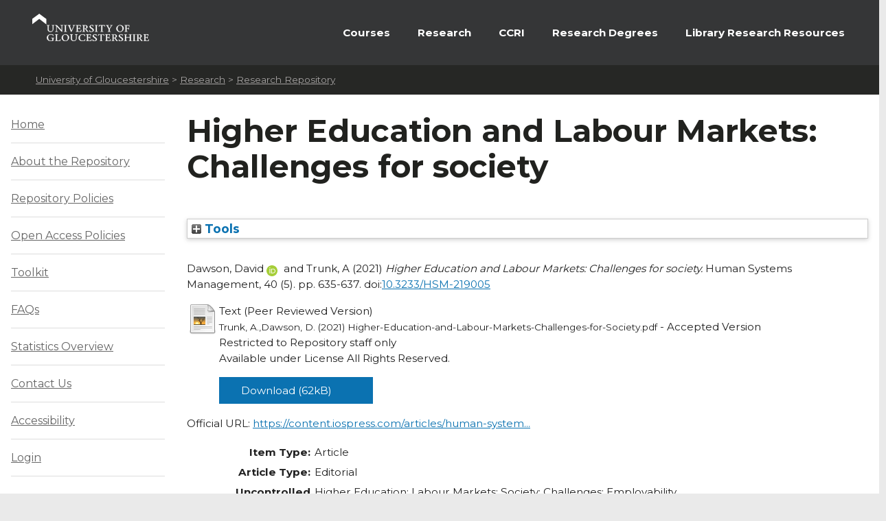

--- FILE ---
content_type: text/html; charset=utf-8
request_url: https://eprints.glos.ac.uk/10382/
body_size: 50873
content:
<!DOCTYPE html>
<html xmlns="http://www.w3.org/1999/xhtml" id="ctl00_Html1" __expr-val-dir="ltr" dir="ltr">



<head id="ctl00_Head1">
<meta http-equiv="X-UA-Compatible" content="IE=edge" />

<meta http-equiv="Content-Type" content="text/html; charset=utf-8" />
<meta http-equiv="Expires" content="0" />
 <title> Higher Education and Labour Markets: Challenges for society  - Research Repository</title>
	<!-- UOG Meta tags placeholder. -->
	
	
<meta name="description" content="The University of Gloucestershire has a vibrant academic community where creative research and cutting-edge scholarship are conducted at a high level. Our learning-led environment enables research to thrive, providing the best support for students." />
	
<meta name="keywords" content="degree, university, gloucestershire, cheltenham, gloucester, postgraduate, research," />

	
	<!-- UOG Geotags. -->
	
<meta name="geo.region" content="GB" />
<meta name="geo.placename" content="Cheltenham" />
<meta name="geo.position" content="51.887286;-2.08751" />
<meta name="ICBM" content="51.887286, -2.08751" />

	<!-- UOG Favicon -->
	<link rel="shortcut icon" href="/images/favicon.ico" type="image/x-icon" />
	
	<!-- MOSS CSS files - Note some CSS files are removed in live view to reduce HTTP requests and page size. -->
	
	<link rel="stylesheet" type="text/css" href="/style/controls.css" />




	
	<!-- UOG CSS files. -->
	<link rel="stylesheet" type="text/css" href="/style/RecruitmentMaster.css" />
	<link rel="stylesheet" type="text/css" href="/style/MediaWebParts_screen.css" />

	<!--
	MOSS JavaScript. This control produces links to several js files, some of which are removed using a control adaptor in live view. 2011-02-07 - Due to core.js being written outside of HEAD tag, ScriptLink name changed from init.js to core.js.
	-->
	<script type="text/javascript" language="javascript" src="/javascript/init.js">// <!-- No script --></script>




	<!-- UOG JavaScript files. -->
	<script type="text/javascript" src="/javascript/RecruitmentMaster.js">// <!-- No script --></script>
	<script type="text/javascript" src="/javascript/swfobject.js">// <!-- No script --></script>
	<!-- UOG jQuery and jQuery plugins. -->
	<script type="text/javascript" src="/javascript/jquery.min.js">// <!-- No script --></script>
	<script type="text/javascript" src="/javascript/jquery.colorbox-min.js">// <!-- No script --></script>
	<link rel="stylesheet" type="text/css" href="/style/colorbox.css" />
	<script type="text/javascript" src="/javascript/jquery.cycle.all.min.js">// <!-- No script --></script>

	<!-- Additional head content placeholder. -->
	
	<link rel="stylesheet" type="text/css" href="/style/WelcomePage_screen.css" media="all" />
	<link rel="stylesheet" type="text/css" href="/style/WelcomePage_print.css" media="print" />

	<meta name="eprints.eprintid" content="10382" />
<meta name="eprints.rev_number" content="36" />
<meta name="eprints.eprint_status" content="archive" />
<meta name="eprints.userid" content="8377" />
<meta name="eprints.dir" content="disk0/00/01/03/82" />
<meta name="eprints.datestamp" content="2021-11-19 16:57:14" />
<meta name="eprints.lastmod" content="2025-10-11 13:00:31" />
<meta name="eprints.status_changed" content="2021-11-19 16:57:14" />
<meta name="eprints.type" content="article" />
<meta name="eprints.metadata_visibility" content="show" />
<meta name="eprints.creators_name" content="Dawson, David" />
<meta name="eprints.creators_name" content="Trunk, A" />
<meta name="eprints.creators_id" content="ddawson@glos.ac.uk" />
<meta name="eprints.creators_orcid" content="0000-0002-4994-6169" />
<meta name="eprints.title" content="Higher Education and Labour Markets: Challenges for society" />
<meta name="eprints.ispublished" content="pub" />
<meta name="eprints.subjects" content="HF5001_Business" />
<meta name="eprints.subjects" content="HF5549_Personnel" />
<meta name="eprints.subjects" content="LB2300" />
<meta name="eprints.divisions" content="sch_bus" />
<meta name="eprints.rpa" content="rpa_rmm" />
<meta name="eprints.keywords" content="Higher Education; Labour Markets; Society; Challenges; Employability" />
<meta name="eprints.date" content="2021-10-20" />
<meta name="eprints.date_type" content="published" />
<meta name="eprints.publisher" content="IOS Press" />
<meta name="eprints.id_number" content="10.3233/HSM-219005" />
<meta name="eprints.official_url" content="https://content.iospress.com/articles/human-systems-management/hsm219005" />
<meta name="eprints.creators_browse_id" content="1113" />
<meta name="eprints.article_type" content="editorial" />
<meta name="eprints.copyright_note" content="Copyright ©2021 IOS Press All rights reserved." />
<meta name="eprints.uoa_2020" content="ref2021_c17" />
<meta name="eprints.full_text_status" content="restricted" />
<meta name="eprints.publication" content="Human Systems Management" />
<meta name="eprints.volume" content="40" />
<meta name="eprints.number" content="5" />
<meta name="eprints.pagerange" content="635-637" />
<meta name="eprints.refereed" content="TRUE" />
<meta name="eprints.issn" content="0167-2533" />
<meta name="eprints.coversheets_dirty" content="FALSE" />
<meta name="eprints.item_issues2_id" content="duplicate_title_10302" />
<meta name="eprints.item_issues2_type" content="duplicate_title" />
<meta name="eprints.item_issues2_description" content="Duplicate Title to 

&lt;a href=&quot;http://eprints.glos.ac.uk/cgi/users/home?screen=EPrint::View&amp;amp;eprintid=10302&quot;&gt;Higher Education and Labour Markets: Challenges for society&lt;/a&gt;


&lt;br xmlns=&quot;http://www.w3.org/1999/xhtml&quot;/&gt;User Workarea, 

&lt;a href=&quot;http://eprints.glos.ac.uk/cgi/users/home?screen=User::View&amp;amp;userid=6903&quot;&gt;&lt;span xmlns=&quot;http://www.w3.org/1999/xhtml&quot; class=&quot;ep_name_citation&quot;&gt;&lt;span class=&quot;person_name&quot;&gt;Ivor Dummy&lt;/span&gt;&lt;/span&gt;&lt;/a&gt;

- 
[ &lt;a href=&quot;#&quot; onclick=&quot;return issues2_retire( 10302 );&quot; class=&quot;ep_issues2_retire&quot;&gt;Manage&lt;/a&gt; ] [ &lt;a href=&quot;#&quot; onclick=&quot;return issues2_compare( this, 10302 );&quot; class=&quot;ep_issues2_compare&quot;&gt;Compare &amp;amp; Merge&lt;/a&gt; ] [ &lt;a href=&quot;#&quot; onclick=&quot;if( issues2_ack( this ) ) { $(this).up(1).setStyle( { 'font-style': 'italic', 'color': '#bbbbbb' } ); }&quot; class=&quot;ep_issues2_ack&quot;&gt;Acknowledge&lt;/a&gt; ]" />
<meta name="eprints.item_issues2_timestamp" content="2021-11-19 04:45:52" />
<meta name="eprints.item_issues2_status" content="discovered" />
<meta name="eprints.dates_date" content="2021-10-20" />
<meta name="eprints.dates_date_type" content="published" />
<meta name="eprints.hoa_compliant" content="308" />
<meta name="eprints.hoa_ref_pan" content="CD" />
<meta name="eprints.hoa_date_pub" content="2021-10-20" />
<meta name="eprints.hoa_date_fcd" content="2021-11-18" />
<meta name="eprints.hoa_version_fcd" content="AM" />
<meta name="eprints.hoa_exclude" content="FALSE" />
<meta name="eprints.hoa_gold" content="FALSE" />
<meta name="eprints.rioxx2_project_input_project" content="None Provided" />
<meta name="eprints.rioxx2_project_input_funder_name" content="University of Gloucestershire" />
<meta name="eprints.rioxx2_project_input_funder_id" content="http://isni.org/isni/0000000121919137" />
<meta name="eprints.citation" content="  Dawson, David ORCID logoORCID: https://orcid.org/0000-0002-4994-6169 &lt;https://orcid.org/0000-0002-4994-6169&gt; and Trunk, A  (2021) Higher Education and Labour Markets: Challenges for society.  Human Systems Management, 40 (5).  pp. 635-637.  doi:10.3233/HSM-219005 &lt;https://doi.org/10.3233/HSM-219005&gt;     " />
<meta name="eprints.document_url" content="https://eprints.glos.ac.uk/10382/1/Trunk%2C%20A.%2CDawson%2C%20D.%20%282021%29%20Higher-Education-and-Labour-Markets-Challenges-for-Society.pdf" />
<link href="http://purl.org/DC/elements/1.0/" rel="schema.DC" />
<meta name="DC.relation" content="https://eprints.glos.ac.uk/10382/" />
<meta name="DC.title" content="Higher Education and Labour Markets: Challenges for society" />
<meta name="DC.creator" content="Dawson, David" />
<meta name="DC.creator" content="Trunk, A" />
<meta name="DC.subject" content="HF5001 Business" />
<meta name="DC.subject" content="HF5549 Personnel management. Employment management" />
<meta name="DC.subject" content="LB2300 Higher Education" />
<meta name="DC.publisher" content="IOS Press" />
<meta name="DC.date" content="2021-10-20" />
<meta name="DC.type" content="Article" />
<meta name="DC.type" content="PeerReviewed" />
<meta name="DC.format" content="text" />
<meta name="DC.language" content="en" />
<meta name="DC.rights" content="all_rights" />
<meta name="DC.identifier" content="https://eprints.glos.ac.uk/10382/1/Trunk%2C%20A.%2CDawson%2C%20D.%20%282021%29%20Higher-Education-and-Labour-Markets-Challenges-for-Society.pdf" />
<meta name="DC.identifier" content="  Dawson, David ORCID logoORCID: https://orcid.org/0000-0002-4994-6169 &lt;https://orcid.org/0000-0002-4994-6169&gt; and Trunk, A  (2021) Higher Education and Labour Markets: Challenges for society.  Human Systems Management, 40 (5).  pp. 635-637.  doi:10.3233/HSM-219005 &lt;https://doi.org/10.3233/HSM-219005&gt;     " />
<meta name="DC.relation" content="https://content.iospress.com/articles/human-systems-management/hsm219005" />
<meta name="DC.relation" content="10.3233/HSM-219005" />
<meta name="DC.identifier" content="10.3233/HSM-219005" />
<!-- Highwire Press meta tags -->
<meta name="citation_title" content="Higher Education and Labour Markets: Challenges for society" />
<meta name="citation_author" content="Dawson, David" />
<meta name="citation_author" content="Trunk, A" />
<meta name="citation_publication_date" content="2021/10/20" />
<meta name="citation_online_date" content="2021/11/19" />
<meta name="citation_journal_title" content="Human Systems Management" />
<meta name="citation_issn" content="0167-2533" />
<meta name="citation_volume" content="40" />
<meta name="citation_issue" content="5" />
<meta name="citation_firstpage" content="635" />
<meta name="citation_lastpage" content="637" />
<meta name="citation_pdf_url" content="https://eprints.glos.ac.uk/10382/1/Trunk%2C%20A.%2CDawson%2C%20D.%20%282021%29%20Higher-Education-and-Labour-Markets-Challenges-for-Society.pdf" />
<meta name="citation_date" content="2021/10/20" />
<meta name="citation_cover_date" content="2021/10/20" />
<meta name="citation_publisher" content="IOS Press" />
<meta name="citation_language" content="en" />
<meta name="citation_keywords" content="Higher Education; Labour Markets; Society; Challenges; Employability; HF5001 Business; HF5549 Personnel management. Employment management; LB2300 Higher Education" />
<!-- PRISM meta tags -->
<link href="https://www.w3.org/submissions/2020/SUBM-prism-20200910/" rel="schema.prism" />
<meta name="prism.dateReceived" content="2021-11-19T16:57:14" />
<meta name="prism.modificationDate" content="2025-10-11T13:00:31" />
<meta name="prism.pageRange" content="635-637" />
<meta name="prism.startingPage" content="635" />
<meta name="prism.endingPage" content="637" />
<meta name="prism.issn" content="0167-2533" />
<meta name="prism.publicationName" content="Human Systems Management" />
<meta name="prism.volume" content="40" />
<meta name="prism.number" content="5" />
<meta name="prism.link" content="https://content.iospress.com/articles/human-systems-management/hsm219005" />
<meta name="prism.keyword" content="Higher Education" />
<meta name="prism.keyword" content="Labour Markets" />
<meta name="prism.keyword" content="Society" />
<meta name="prism.keyword" content="Challenges" />
<meta name="prism.keyword" content="Employability" />
<meta name="prism.keyword" content="HF5001 Business" />
<meta name="prism.keyword" content="HF5549 Personnel management. Employment management" />
<meta name="prism.keyword" content="LB2300 Higher Education" />
<link href="https://eprints.glos.ac.uk/10382/" rel="canonical" />
<link type="text/n3" title="RDF+N3" href="https://eprints.glos.ac.uk/cgi/export/eprint/10382/RDFN3/glos-eprint-10382.n3" rel="alternate" />
<link type="text/plain; charset=utf-8" title="Simple Metadata" href="https://eprints.glos.ac.uk/cgi/export/eprint/10382/Simple/glos-eprint-10382.txt" rel="alternate" />
<link type="text/plain" title="Reference Manager" href="https://eprints.glos.ac.uk/cgi/export/eprint/10382/RIS/glos-eprint-10382.ris" rel="alternate" />
<link type="text/plain; charset=utf-8" title="OpenURL ContextObject in Span" href="https://eprints.glos.ac.uk/cgi/export/eprint/10382/COinS/glos-eprint-10382.txt" rel="alternate" />
<link type="text/plain; charset=utf-8" title="BibTeX" href="https://eprints.glos.ac.uk/cgi/export/eprint/10382/BibTeX/glos-eprint-10382.bib" rel="alternate" />
<link type="text/xml; charset=utf-8" title="MODS" href="https://eprints.glos.ac.uk/cgi/export/eprint/10382/MODS/glos-eprint-10382.xml" rel="alternate" />
<link type="text/csv; charset=utf-8" title="Multiline CSV" href="https://eprints.glos.ac.uk/cgi/export/eprint/10382/CSV/glos-eprint-10382.csv" rel="alternate" />
<link type="text/xml; charset=utf-8" title="METS" href="https://eprints.glos.ac.uk/cgi/export/eprint/10382/METS/glos-eprint-10382.xml" rel="alternate" />
<link type="text/xml; charset=utf-8" title="OpenURL ContextObject" href="https://eprints.glos.ac.uk/cgi/export/eprint/10382/ContextObject/glos-eprint-10382.xml" rel="alternate" />
<link type="text/xml; charset=utf-8" title="RIOXX2 XML" href="https://eprints.glos.ac.uk/cgi/export/eprint/10382/RIOXX2/glos-eprint-10382.xml" rel="alternate" />
<link type="text/plain; charset=utf-8" title="EndNote" href="https://eprints.glos.ac.uk/cgi/export/eprint/10382/EndNote/glos-eprint-10382.enw" rel="alternate" />
<link type="text/html; charset=utf-8" title="HTML Citation" href="https://eprints.glos.ac.uk/cgi/export/eprint/10382/HTML/glos-eprint-10382.html" rel="alternate" />
<link type="text/plain; charset=utf-8" title="ASCII Citation" href="https://eprints.glos.ac.uk/cgi/export/eprint/10382/Text/glos-eprint-10382.txt" rel="alternate" />
<link type="text/xml; charset=utf-8" title="MPEG-21 DIDL" href="https://eprints.glos.ac.uk/cgi/export/eprint/10382/DIDL/glos-eprint-10382.xml" rel="alternate" />
<link type="text/plain; charset=utf-8" title="Dublin Core" href="https://eprints.glos.ac.uk/cgi/export/eprint/10382/DC/glos-eprint-10382.txt" rel="alternate" />
<link type="text/plain" title="RDF+N-Triples" href="https://eprints.glos.ac.uk/cgi/export/eprint/10382/RDFNT/glos-eprint-10382.nt" rel="alternate" />
<link type="application/rdf+xml" title="RDF+XML" href="https://eprints.glos.ac.uk/cgi/export/eprint/10382/RDFXML/glos-eprint-10382.rdf" rel="alternate" />
<link type="text/plain" title="RefWorks" href="https://eprints.glos.ac.uk/cgi/export/eprint/10382/RefWorks/glos-eprint-10382.ref" rel="alternate" />
<link type="application/vnd.eprints.data+xml; charset=utf-8" title="EP3 XML" href="https://eprints.glos.ac.uk/cgi/export/eprint/10382/XML/glos-eprint-10382.xml" rel="alternate" />
<link type="text/plain" title="Refer" href="https://eprints.glos.ac.uk/cgi/export/eprint/10382/Refer/glos-eprint-10382.refer" rel="alternate" />
<link type="application/json; charset=utf-8" title="JSON" href="https://eprints.glos.ac.uk/cgi/export/eprint/10382/JSON/glos-eprint-10382.js" rel="alternate" />
<link rel="Top" href="https://eprints.glos.ac.uk/" />
    <link rel="Sword" href="https://eprints.glos.ac.uk/sword-app/servicedocument" />
    <link rel="SwordDeposit" href="https://eprints.glos.ac.uk/id/contents" />
    <link rel="Search" type="text/html" href="https://eprints.glos.ac.uk/cgi/search" />
    <link title="Research Repository" rel="Search" type="application/opensearchdescription+xml" href="https://eprints.glos.ac.uk/cgi/opensearchdescription" />
    <script type="text/javascript">
// <![CDATA[
var eprints_http_root = "https://eprints.glos.ac.uk";
var eprints_http_cgiroot = "https://eprints.glos.ac.uk/cgi";
var eprints_oai_archive_id = "eprints.glos.ac.uk";
var eprints_logged_in = false;
var eprints_logged_in_userid = 0; 
var eprints_logged_in_username = ""; 
var eprints_logged_in_usertype = ""; 
var eprints_lang_id = "en";
// ]]></script>
    <style type="text/css">.ep_logged_in { display: none }</style>
    <link rel="stylesheet" type="text/css" href="/style/auto-3.4.6.css?1768490749" />
    <script type="text/javascript" src="/javascript/auto-3.4.6.js?1762522379">
//padder
</script>
    <!--[if lte IE 6]>
        <link rel="stylesheet" type="text/css" href="/style/ie6.css" />
   <![endif]-->
    <meta content="EPrints 3.4.6" name="Generator" />
    <meta content="text/html; charset=UTF-8" http-equiv="Content-Type" />
    <meta content="en" http-equiv="Content-Language" />
    

</head>

<body>

	
	

		

		<noscript><div class="uogNoScriptMessage">To use the full functionality of this website it is recommended that your browser is Javascript enabled. <a href="http://www.activatejavascript.org/" target="_blank">How to enable Javascript.</a></div></noscript>
		
		<ul id="uogSkipLinksOffScreen">
			<li><a href="#uogMainContentWrapper" accesskey="s">Skip to main content [s]</a></li>
		</ul>
		
		<div id="uogPageWrapper">

			<div id="uogHeaderWrapper">
				<div id="uogHeaderLogo">
					<a href="http://www.glos.ac.uk/" title="Navigate to the University of Gloucestershire Homepage" accesskey="1"><img src="/images/UOGLogo.gif" alt="University of Gloucestershire" /></a>
				</div>
				<div id="uogHeaderSearchAreaWrapper">
				<!--	
					<div id="uogHeaderNavigation">
						<ul>
							<li class="uogHeaderNavigationFirstListItem"><a href="https://infonet.glos.ac.uk/" title="The starting point for current students and members of staff">Infonet</a> (For Students and Staff)</li>
							<li><a href="http://insight.glos.ac.uk/" title="Navigate to Insight - University of Gloucestershire Homepage">Insight</a></li>
							<li><a href="/contact" title="Go to a list of general contact details" accesskey="9">Contact Us</a></li>
							<li><a href="/siteinformation/Pages/help.aspx" title="Help with using this site" accesskey="6">Help</a></li>
						</ul>
					</div>
					<div id="uogHeaderSearch" onkeypress="javascript:return WebForm_FireDefaultButton(event, 'uogHeaderSearchButton')">
						<label for="uogHeaderSearchText" class=".uogHideInPosition">Search:</label>
						<input type="text" value="Search" name="uogHeaderSearchText" id="uogHeaderSearchText" class="uogHeaderSearchInputBox" onfocus="if(this.value=='Search')this.value='';" onblur="if(this.value=='')this.value='Search'" accesskey="4" />
						<button type="button" name="uogHeaderSearchButton" id="uogHeaderSearchButton" onclick="parent.location='/siteinformation/Pages/search.aspx?k=' + theForm.uogHeaderSearchText.value;return false;"><span class="uogHideInPosition">Search</span></button>
					</div> --><!-- End: uogHeaderSearch -->
				</div><!-- End: uogHeaderSearchAreaWrapper -->
				<div class="uogClearer"></div>
			</div><!-- End: uogHeaderWrapper -->

			
			<div id="uogMainNavigationWrapper">
				<div id="mainNav">
					<ul id="nav">
<!--					<li><a class="navLink">&#160;&#160;&#160;</a></li>-->
						<li><a href="https://www.glos.ac.uk/courses/study_levels/pgr/?orderby=title&amp;order=asc&amp;post_type=course" class="navLink">Courses</a></li>
						<li><a href="http://www.glos.ac.uk/research/Pages/research.aspx" class="navLink">Research</a></li>			
						
						<li><a href="http://www.ccri.ac.uk/" class="navLink">CCRI</a></li>
						<li><a href="https://www.glos.ac.uk/study/postgraduate-research-degrees/" class="navLink">Research Degrees</a></li>
						<li class="uogLastItem"><a href="https://connectglosac.sharepoint.com/sites/pg-research/SitePages/Research-resources.aspx " class="navLink">Library Research Resources</a></li>
					</ul>
					<div class="uogClearer"></div>
				</div>
			</div><!-- End: uogMainNavigationWrapper -->
			
			<div id="uogBreadcrumbsWrapper">
				<div id="uogMossBreadcrumbs">
					<!-- MOSS Breadcrumbs. -->
					
					<strong>You are here : </strong>
					<span id="ctl00_PlaceHolderTitleBreadcrumb_siteMapPath">
					
					<span><a class="ms-sitemapdirectional" href="http://www.glos.ac.uk/">University of Gloucestershire</a></span>
					<span> &gt; </span>					
					<span><a class="ms-sitemapdirectional" href="http://www.glos.ac.uk/research/pages/research.aspx">Research</a></span>
					<span> &gt; </span>

					<a href="/"><span class="breadcrumbCurrent">Research Repository</span></a>
					<a id="ctl00_PlaceHolderTitleBreadcrumb_siteMapPath_SkipLink"></a>
					
					</span>
				</div>
			</div>

			<div id="uogMainContentWrapper">
				<!-- Page content placeholder. -->
				

	
	
	

	<div id="uogWelcomePage2Wrapper">
		
		<div id="uogWelcomePage2MainAndRightColumnWrapper">

		<h1 class="ep_tm_pagetitle">
                  

Higher Education and Labour Markets: Challenges for society


                </h1>

		<div class="ep_summary_content"><div class="ep_summary_content_top"><div id="ep_summary_box_3" class="ep_summary_box ep_plugin_summary_box_tools"><div class="ep_summary_box_title"><div class="ep_no_js">Tools</div><div id="ep_summary_box_3_colbar" class="ep_only_js" style="display: none"><a href="#" class="ep_box_collapse_link" onclick="EPJS_blur(event); EPJS_toggleSlideScroll('ep_summary_box_3_content',true,'ep_summary_box_3');EPJS_toggle('ep_summary_box_3_colbar',true);EPJS_toggle('ep_summary_box_3_bar',false);return false"><img alt="-" border="0" src="/style/images/minus.png" /> Tools</a></div><div id="ep_summary_box_3_bar" class="ep_only_js"><a href="#" class="ep_box_collapse_link" onclick="EPJS_blur(event); EPJS_toggleSlideScroll('ep_summary_box_3_content',false,'ep_summary_box_3');EPJS_toggle('ep_summary_box_3_colbar',false);EPJS_toggle('ep_summary_box_3_bar',true);return false"><img alt="+" border="0" src="/style/images/plus.png" /> Tools</a></div></div><div id="ep_summary_box_3_content" class="ep_summary_box_body" style="display: none"><div id="ep_summary_box_3_content_inner"><div style="margin-bottom: 1em" class="ep_block"><form accept-charset="utf-8" action="https://eprints.glos.ac.uk/cgi/export_redirect" method="get">
  <input name="eprintid" type="hidden" id="eprintid" value="10382" />
  <select name="format" aria-labelledby="box_tools_export_button">
    <option value="RDFN3">RDF+N3</option>
    <option value="Simple">Simple Metadata</option>
    <option value="RIS">Reference Manager</option>
    <option value="COinS">OpenURL ContextObject in Span</option>
    <option value="BibTeX">BibTeX</option>
    <option value="MODS">MODS</option>
    <option value="CSV">Multiline CSV</option>
    <option value="METS">METS</option>
    <option value="ContextObject">OpenURL ContextObject</option>
    <option value="RIOXX2">RIOXX2 XML</option>
    <option value="EndNote">EndNote</option>
    <option value="HTML">HTML Citation</option>
    <option value="Text">ASCII Citation</option>
    <option value="DIDL">MPEG-21 DIDL</option>
    <option value="DC">Dublin Core</option>
    <option value="RDFNT">RDF+N-Triples</option>
    <option value="RDFXML">RDF+XML</option>
    <option value="RefWorks">RefWorks</option>
    <option value="XML">EP3 XML</option>
    <option value="Refer">Refer</option>
    <option value="JSON">JSON</option>
  </select>
  <input type="submit" id="box_tools_export_button" class="ep_form_action_button" value="Export" />
</form></div><div class="addtoany_share_buttons"><a target="_blank" href="https://www.addtoany.com/share?linkurl=https://eprints.glos.ac.uk/id/eprint/10382&amp;title=Higher Education and Labour Markets: Challenges for society"><img alt="Add to Any" class="ep_form_action_button" src="/images/shareicon/a2a.svg" /></a><a target="_blank" href="https://www.addtoany.com/add_to/twitter?linkurl=https://eprints.glos.ac.uk/id/eprint/10382&amp;linkname=Higher Education and Labour Markets: Challenges for society"><img alt="Add to Twitter" class="ep_form_action_button" src="/images/shareicon/twitter.svg" /></a><a target="_blank" href="https://www.addtoany.com/add_to/facebook?linkurl=https://eprints.glos.ac.uk/id/eprint/10382&amp;linkname=Higher Education and Labour Markets: Challenges for society"><img alt="Add to Facebook" class="ep_form_action_button" src="/images/shareicon/facebook.svg" /></a><a target="_blank" href="https://www.addtoany.com/add_to/linkedin?linkurl=https://eprints.glos.ac.uk/id/eprint/10382&amp;linkname=Higher Education and Labour Markets: Challenges for society"><img alt="Add to Linkedin" class="ep_form_action_button" src="/images/shareicon/linkedin.svg" /></a><a target="_blank" href="https://www.addtoany.com/add_to/pinterest?linkurl=https://eprints.glos.ac.uk/id/eprint/10382&amp;linkname=Higher Education and Labour Markets: Challenges for society"><img alt="Add to Pinterest" class="ep_form_action_button" src="/images/shareicon/pinterest.svg" /></a><a target="_blank" href="https://www.addtoany.com/add_to/email?linkurl=https://eprints.glos.ac.uk/id/eprint/10382&amp;linkname=Higher Education and Labour Markets: Challenges for society"><img alt="Add to Email" class="ep_form_action_button" src="/images/shareicon/email.svg" /></a></div></div></div></div></div><div class="ep_summary_content_left"></div><div class="ep_summary_content_right"></div><div class="ep_summary_content_main">

  <p style="margin-bottom: 1em">
    


    <span class="person orcid-person"><span class="person_name">Dawson, David</span> <a target="_blank" href="https://orcid.org/0000-0002-4994-6169" class="orcid"><img alt="ORCID logo" class="orcid-icon" src="/images/orcid_id.svg" /><span class="orcid-tooltip">ORCID: https://orcid.org/0000-0002-4994-6169</span></a></span> and <span class="person"><span class="person_name">Trunk, A</span></span>
  

(2021)

<em>Higher Education and Labour Markets: Challenges for society.</em>


    Human Systems Management, 40 (5).
     pp. 635-637.
     doi:<a target="_blank" href="https://doi.org/10.3233/HSM-219005">10.3233/HSM-219005</a>
  


  



  </p>

  

  

    
  
    
      
      <table>
        
          <tr>
            <td valign="top" align="right"><a class="ep_document_link" href="https://eprints.glos.ac.uk/10382/1/Trunk%2C%20A.%2CDawson%2C%20D.%20%282021%29%20Higher-Education-and-Labour-Markets-Challenges-for-Society.pdf"><img alt="[thumbnail of Peer Reviewed Version]" border="0" title="Peer Reviewed Version" class="ep_doc_icon" src="https://eprints.glos.ac.uk/style/images/fileicons/text.png" /></a></td>
            <td valign="top">
              

<!-- document citation -->


<span class="ep_document_citation">
<span class="document_format">Text (Peer Reviewed Version)</span>
<br /><span class="document_filename">Trunk, A.,Dawson, D. (2021) Higher-Education-and-Labour-Markets-Challenges-for-Society.pdf</span>
 - Accepted Version

  <!-- GLOS-44 [2015-03-02/drn] Added embargo_reason -->
  <br />Restricted to Repository staff only


  <br />Available under License All Rights Reserved.

</span>

<br />
              <a href="https://eprints.glos.ac.uk/10382/1/Trunk%2C%20A.%2CDawson%2C%20D.%20%282021%29%20Higher-Education-and-Labour-Markets-Challenges-for-Society.pdf" class="ep_document_link">Download (62kB)</a>
              
              
  
              <ul>
              
              </ul>
            </td>
          </tr>
        
      </table>
    

  

  
    <div style="margin-bottom: 1em">
      Official URL: <a target="0" href="https://content.iospress.com/articles/human-systems-management/hsm219005">https://content.iospress.com/articles/human-system...</a>
    </div>
  

  

  <table style="margin-bottom: 1em; margin-top: 1em;" cellpadding="3">
    <tr>
      <th align="right">Item Type:</th>
      <td>
        Article
        
        
        
      </td>
    </tr>
    
    
      
        <tr>
          <th align="right">Article Type:</th>
          <td valign="top">Editorial</td>
        </tr>
      
    
      
    
      
    
      
    
      
        <tr>
          <th align="right">Uncontrolled Keywords:</th>
          <td valign="top">Higher Education; Labour Markets; Society; Challenges; Employability</td>
        </tr>
      
    
      
    
      
    
      
        <tr>
          <th align="right">Subjects:</th>
          <td valign="top"><a href="https://eprints.glos.ac.uk/view/subjects/H.html">H Social Sciences</a> &gt; <a href="https://eprints.glos.ac.uk/view/subjects/HF.html">HF Commerce</a> &gt; <a href="https://eprints.glos.ac.uk/view/subjects/HF5001=5FBusiness.html">HF5001 Business</a><br /><a href="https://eprints.glos.ac.uk/view/subjects/H.html">H Social Sciences</a> &gt; <a href="https://eprints.glos.ac.uk/view/subjects/HF.html">HF Commerce</a> &gt; <a href="https://eprints.glos.ac.uk/view/subjects/HF5001=5FBusiness.html">HF5001 Business</a> &gt; <a href="https://eprints.glos.ac.uk/view/subjects/HF5549=5FPersonnel.html">HF5549 Personnel management. Employment management</a><br /><a href="https://eprints.glos.ac.uk/view/subjects/L.html">L Education</a> &gt; <a href="https://eprints.glos.ac.uk/view/subjects/LB.html">LB Theory and practice of education</a> &gt; <a href="https://eprints.glos.ac.uk/view/subjects/LB2300.html">LB2300 Higher Education</a></td>
        </tr>
      
    
      
        <tr>
          <th align="right">Divisions:</th>
          <td valign="top"><a href="https://eprints.glos.ac.uk/view/divisions/sch=5Fres/">Schools and Research Institutes</a> &gt; <a href="https://eprints.glos.ac.uk/view/divisions/sch=5Fbus/">School of Business, Computing and Social Sciences</a></td>
        </tr>
      
    
      
        <tr>
          <th align="right">Research Priority Areas:</th>
          <td valign="top"><a href="https://eprints.glos.ac.uk/view/rpa/rpa=5Frmm/">Applied Business &amp; Technology</a></td>
        </tr>
      
    
      
    
      
        <tr>
          <th align="right">Depositing User:</th>
          <td valign="top">

<a href="https://eprints.glos.ac.uk/cgi/users/home?screen=User::View&amp;userid=8377"><span class="ep_name_citation"><span class="person_name">Kate Greenaway</span></span></a>

</td>
        </tr>
      
    
      
        <tr>
          <th align="right">Date Deposited:</th>
          <td valign="top">19 Nov 2021 16:57</td>
        </tr>
      
    
      
        <tr>
          <th align="right">Last Modified:</th>
          <td valign="top">11 Oct 2025 13:00</td>
        </tr>
      
    
    <tr>
      <th align="right">URI:</th>
      <td valign="top"><a href="https://eprints.glos.ac.uk/id/eprint/10382">https://eprints.glos.ac.uk/id/eprint/10382</a></td>
    </tr>
  </table>

  
  

 

  <p>University Staff: <a href="https://eprints.glos.ac.uk/cgi/users/home?screen=EPrint%3A%3AStaff%3A%3ARequestCorrection&amp;eprintid=10382">Request a correction</a> | Repository Editors: <a href="https://eprints.glos.ac.uk/cgi/users/home?screen=EPrint::View&amp;eprintid=10382">Update this record</a></p>

</div><div class="ep_summary_content_bottom"><div id="ep_summary_box_1" class="ep_summary_box ep_plugin_summary_box_altmetric"><div class="ep_summary_box_title"><div class="ep_no_js">Altmetric</div><div id="ep_summary_box_1_colbar" class="ep_only_js"><a href="#" class="ep_box_collapse_link" onclick="EPJS_blur(event); EPJS_toggleSlideScroll('ep_summary_box_1_content',true,'ep_summary_box_1');EPJS_toggle('ep_summary_box_1_colbar',true);EPJS_toggle('ep_summary_box_1_bar',false);return false"><img alt="-" border="0" src="/style/images/minus.png" /> Altmetric</a></div><div id="ep_summary_box_1_bar" class="ep_only_js" style="display: none"><a href="#" class="ep_box_collapse_link" onclick="EPJS_blur(event); EPJS_toggleSlideScroll('ep_summary_box_1_content',false,'ep_summary_box_1');EPJS_toggle('ep_summary_box_1_colbar',true);EPJS_toggle('ep_summary_box_1_bar',false);return false"><img alt="+" border="0" src="/style/images/plus.png" /> Altmetric</a></div></div><div id="ep_summary_box_1_content" class="ep_summary_box_body"><div id="ep_summary_box_1_content_inner"><div data-altmetric-id-type="doi" data-altmetric-id="10.3233/HSM-219005" class="altmetric_summary_page" id="altmetric_summary_page_3B899D1C"><p><a href="https://www.altmetric.com/details/doi/10.3233/HSM-219005">View Altmetric information about this item</a>.</p></div><script type="text/javascript">
// <![CDATA[
new EP_Altmetric_Badge( 'altmetric_summary_page_3B899D1C' );
// ]]></script></div></div></div><div id="ep_summary_box_2" class="ep_summary_box ep_plugin_summary_box_corerecommender"><div class="ep_summary_box_title"><div class="ep_no_js">CORE (COnnecting REpositories)</div><div id="ep_summary_box_2_colbar" class="ep_only_js"><a href="#" class="ep_box_collapse_link" onclick="EPJS_blur(event); EPJS_toggleSlideScroll('ep_summary_box_2_content',true,'ep_summary_box_2');EPJS_toggle('ep_summary_box_2_colbar',true);EPJS_toggle('ep_summary_box_2_bar',false);return false"><img alt="-" border="0" src="/style/images/minus.png" /> CORE (COnnecting REpositories)</a></div><div id="ep_summary_box_2_bar" class="ep_only_js" style="display: none"><a href="#" class="ep_box_collapse_link" onclick="EPJS_blur(event); EPJS_toggleSlideScroll('ep_summary_box_2_content',false,'ep_summary_box_2');EPJS_toggle('ep_summary_box_2_colbar',true);EPJS_toggle('ep_summary_box_2_bar',false);return false"><img alt="+" border="0" src="/style/images/plus.png" /> CORE (COnnecting REpositories)</a></div></div><div id="ep_summary_box_2_content" class="ep_summary_box_body"><div id="ep_summary_box_2_content_inner"><div id="coreRecommenderOutput"></div><script type="text/javascript">
            (function (d, s, idScript, idRec, userInput) {
                var coreAddress = 'https://core.ac.uk';
                var js, fjs = d.getElementsByTagName(s)[0];
                if (d.getElementById(idScript))
                    return;
                js = d.createElement(s);
                js.id = idScript;
                js.src = coreAddress + '/recommender-plugin/embed.js';
                fjs.parentNode.insertBefore(js, fjs);

                localStorage.setItem('idRecommender', idRec);
                localStorage.setItem('userInput', JSON.stringify(userInput));

                                var link = d.createElement('link');
                link.setAttribute('rel', 'stylesheet');
                link.setAttribute('type', 'text/css');
                link.setAttribute('href', coreAddress + '/recommender/embed-eprints-style.css');
                d.getElementsByTagName('head')[0].appendChild(link);

            }(document, 'script', 'recommender-embed', '868403', {}));</script></div></div></div></div><div class="ep_summary_content_after"></div></div>	
















	
		</div><!-- End: uogWelcomePage2MainAndRightColumnWrapper -->
		
		<div id="uogWelcomePage2LeftColumn">
		
			<div id="uogMOSSLeftNav">
<div class="ep_login_bar">			



<ul class="ep_tm_key_tools">
<li><a href="/">Home</a></li>
<li><a href="/page/about">About the Repository</a></li>
<li><a href="/page/policies">Repository Policies</a></li>
<li><a href="/page/open">Open Access Policies</a></li>
<li><a href="/page/toolkit">Toolkit</a></li>
<li><a href="/page/faqs" target="_BLANK">FAQs</a></li> <!-- [2020/26/10 eo] GLOS-136: Replace FAQ page with a static page -->
<!--<li><a href="https://moodle.glos.ac.uk/moodle/mod/resource/view.php?id=599910" target="_BLANK">FAQs</a></li> GLOS-45: [2015-03-02/drn] -->
<li><a href="/cgi/stats/report">Statistics Overview</a></li>
<li><a href="/page/contact">Contact Us</a></li>
<li><a href="/page/accessibility">Accessibility</a></li>
</ul>
<ul id="ep_tm_menu_tools" class="ep_tm_key_tools"><li class="ep_tm_key_tools_item"><a href="/cgi/users/home" class="ep_tm_key_tools_item_link">Login</a></li></ul>
</div>

				<!-- MOSS built in nav -->
				<!-- Current Navigation -->
<!--				<a href="#zz1_CurrentNav_SkipLink"><img alt="Skip navigation links" src="/WebResource.axd?d=47kTK9RBNAPqbnfCYGWxXX47XcoNww35ClGEmTGyX864iEz9LPgO0x5S8cEB96uAm9ik0ce7hvonIyfuJ1yvTUWm1kw1&amp;t=635174501527521707" width="0" height="0" border="0" /></a><table id="zz1_CurrentNav" class="leftNav" cellpadding="0" cellspacing="0" border="0">
				<tr onmouseover="Menu_HoverRoot(this)" onmouseout="Menu_Unhover(this)" onkeyup="Menu_Key(event)" title="Research at the University of Gloucestershire" id="zz1_CurrentNavn0">
					<td><table class="leftNavSelected leftNav1" cellpadding="0" cellspacing="0" border="0" width="100%">
						<tr>
							<td width="100%"><a class="leftNavSelected leftNav1" href="/research/Pages/default.aspx">Research</a></td>
						</tr>
					</table></td>
				</tr><tr>



					<td><table border="0" cellpadding="0" cellspacing="0" width="100%">
						<tr onmouseover="Menu_HoverStatic(this)" onmouseout="Menu_Unhover(this)" onkeyup="Menu_Key(event)" title="Details of Research Events taking place at the University of Gloucestershire" id="zz1_CurrentNavn1">
							<td><table class="leftNav2" cellpadding="0" cellspacing="0" border="0" width="100%">
								<tr>
									<td width="100%"><a class="leftNav2" href="/research/Pages/lectures14.aspx">Inaugural Lectures</a></td>
								</tr>
							</table></td>
						</tr><tr onmouseover="Menu_HoverStatic(this)" onmouseout="Menu_Unhover(this)" onkeyup="Menu_Key(event)" title="Details of the Research Centres across the University of Gloucestershire" id="zz1_CurrentNavn2">
							<td><table class="leftNav2" cellpadding="0" cellspacing="0" border="0" width="100%">
								<tr>
									<td width="100%"><a class="leftNav2" href="/research/Pages/researchcentres.aspx">University of Gloucestershire Research Centres</a></td>
								</tr>
							</table></td>
						</tr><tr onmouseover="Menu_HoverStatic(this)" onmouseout="Menu_Unhover(this)" onkeyup="Menu_Key(event)" title="Professor David James, Dean of Research at the University of Gloucestershire" id="zz1_CurrentNavn3">
							<td><table class="leftNav2" cellpadding="0" cellspacing="0" border="0" width="100%">
								<tr>
									<td width="100%"><a class="leftNav2" href="/research/Pages/DeanofResearch.aspx">Dean of Research </a></td>
								</tr>
							</table></td>
						</tr><tr onmouseover="Menu_HoverStatic(this)" onmouseout="Menu_Unhover(this)" onkeyup="Menu_Key(event)" id="zz1_CurrentNavn4">
							<td><table class="leftNav2" cellpadding="0" cellspacing="0" border="0" width="100%">
								<tr>
									<td width="100%"><a class="leftNav2" href="/research/Pages/strategy.aspx">Research Strategy</a></td>
								</tr>
							</table></td>
						</tr><tr onmouseover="Menu_HoverStatic(this)" onmouseout="Menu_Unhover(this)" onkeyup="Menu_Key(event)" title="Details of Research &amp; Knowledge Transfer in the School of Business &amp; Management at the University of Gloucestershire" id="zz1_CurrentNavn5">
							<td><table class="leftNav2" cellpadding="0" cellspacing="0" border="0" width="100%">
								<tr>
									<td width="100%"><a class="leftNav2" href="/research/business/Pages/default.aspx">Research &amp; Knowledge Transfer in the School of Business &amp; Management</a></td>
								</tr>
							</table></td>
						</tr><tr onmouseover="Menu_HoverStatic(this)" onmouseout="Menu_Unhover(this)" onkeyup="Menu_Key(event)" id="zz1_CurrentNavn6">
							<td><table class="leftNav2" cellpadding="0" cellspacing="0" border="0" width="100%">
								<tr>
									<td width="100%"><a class="leftNav2" href="http://insight.glos.ac.uk/ACADEMICSCHOOLS/DAD/RESEARCH/Pages/default.aspx" target="_blank">Research in the School of Art and Design</a></td>
								</tr>
							</table></td>
						</tr><tr onmouseover="Menu_HoverStatic(this)" onmouseout="Menu_Unhover(this)" onkeyup="Menu_Key(event)" id="zz1_CurrentNavn7">
							<td><table class="leftNav2" cellpadding="0" cellspacing="0" border="0" width="100%">
								<tr>
									<td width="100%"><a class="leftNav2" href="http://insight.glos.ac.uk/academicschools/dcmp/research/Pages/default.aspx" target="_blank">Research in the School of Media</a></td>
								</tr>
							</table></td>
						</tr><tr onmouseover="Menu_HoverStatic(this)" onmouseout="Menu_Unhover(this)" onkeyup="Menu_Key(event)" title="Research in the School of Sport &amp; Exercise" id="zz1_CurrentNavn8">
							<td><table class="leftNav2" cellpadding="0" cellspacing="0" border="0" width="100%">
								<tr>
									<td width="100%"><a class="leftNav2" href="http://insight.glos.ac.uk/academicschools/dse/research/Pages/default.aspx" target="_blank">Research in the School of Sport &amp; Exercise</a></td>
								</tr>
							</table></td>
						</tr><tr onmouseover="Menu_HoverStatic(this)" onmouseout="Menu_Unhover(this)" onkeyup="Menu_Key(event)" title="The International Research Institute in Sustainability" id="zz1_CurrentNavn9">
							<td><table class="leftNav2" cellpadding="0" cellspacing="0" border="0" width="100%">
								<tr>
									<td width="100%"><a class="leftNav2" href="http://insight.glos.ac.uk/sustainability/iris/Pages/default.aspx" target="_blank">The International Research Institute in Sustainability</a></td>
								</tr>
							</table></td>
						</tr><tr onmouseover="Menu_HoverStatic(this)" onmouseout="Menu_Unhover(this)" onkeyup="Menu_Key(event)" id="zz1_CurrentNavn10">
							<td><table class="leftNav2" cellpadding="0" cellspacing="0" border="0" width="100%">
								<tr>
									<td width="100%"><a class="leftNav2" href="http://insight.glos.ac.uk/academicschools/dh/research/Pages/default.aspx" target="_blank">Research in the School of Humanities</a></td>
								</tr>
							</table></td>
						</tr><tr onmouseover="Menu_HoverStatic(this)" onmouseout="Menu_Unhover(this)" onkeyup="Menu_Key(event)" id="zz1_CurrentNavn11">
							<td><table class="leftNav2" cellpadding="0" cellspacing="0" border="0" width="100%">
								<tr>
									<td width="100%"><a class="leftNav2" href="http://insight.glos.ac.uk/academicschools/delth/Pages/SchoolResearchProfile.aspx">Research in the School of Leisure </a></td>
								</tr>
							</table></td>
						</tr><tr onmouseover="Menu_HoverStatic(this)" onmouseout="Menu_Unhover(this)" onkeyup="Menu_Key(event)" id="zz1_CurrentNavn12">
							<td><table class="leftNav2" cellpadding="0" cellspacing="0" border="0" width="100%">
								<tr>
									<td width="100%"><a class="leftNav2" href="http://insight.glos.ac.uk/academicschools/nss/research/Pages/default.aspx">Research in the School of Natural and Social Sciences </a></td>
								</tr>
							</table></td>
						</tr><tr onmouseover="Menu_HoverStatic(this)" onmouseout="Menu_Unhover(this)" onkeyup="Menu_Key(event)" title="The School of Computing and Technology is active both in research and Knowledge Transfer Partnerships. Expertise within the department covers a wide area, but has a strong applied focus engaging with the concerns of the user, the needs of businesses and t" id="zz1_CurrentNavn13">
							<td><table class="leftNav2" cellpadding="0" cellspacing="0" border="0" width="100%">
								<tr>
									<td width="100%"><a class="leftNav2" href="http://insight.glos.ac.uk/ACADEMICSCHOOLS/DC/RESEARCH/Pages/default.aspx">Research in the School of Computing and Technology</a></td>
								</tr>
							</table></td>
						</tr><tr onmouseover="Menu_HoverStatic(this)" onmouseout="Menu_Unhover(this)" onkeyup="Menu_Key(event)" id="zz1_CurrentNavn14">
							<td><table class="leftNav2" cellpadding="0" cellspacing="0" border="0" width="100%">
								<tr>
									<td width="100%"><a class="leftNav2" href="http://www.glos.ac.uk/courses/research/Pages/default.aspx">Research Opportunities</a></td>
								</tr>
							</table></td>
						</tr><tr onmouseover="Menu_HoverStatic(this)" onmouseout="Menu_Unhover(this)" onkeyup="Menu_Key(event)" title="Details of Research Events taking place at the University of Gloucestershire" id="zz1_CurrentNavn15">
							<td><table class="leftNav2" cellpadding="0" cellspacing="0" border="0" width="100%">
								<tr>
									<td width="100%"><a class="leftNav2" href="/research/Pages/lectures1213.aspx">Inaugural Lectures</a></td>
								</tr>
							</table></td>
						</tr>
					</table></td>
				</tr>
			</table><a id="zz1_CurrentNav_SkipLink"></a>
-->				
				<!-- END MOSS built in nav -->
			</div>
			
			<div class="uogWelcomePageLeftColumnHtmlArea uog-HtmlArea-Paragraph-Styles">
				<div id="ctl00_PlaceHolderMain_ctl03__ControlWrapper_RichHtmlField" style="display:inline"></div>
			</div>
			
			<div class="uogWelcomePageLeftColumnWebPart">			
				<div id="g_B301C0652E2C40C8A48979C932146F21" class="AspNet-WebPartZone-Vertical">

					</div>
				
			</div>

		</div><!-- End: uogWelcomePage2LeftColumn -->
		
		<div class="uogClearer"></div>
		
	</div><!-- End: uogWelcomePage2Wrapper -->


			</div><!-- End: uogMainContentWrapper -->
			
			<div id="uogFooterWrapper">
				<div class="uogFooterPanel">
					<img src="/images/FooterPhotoStrip.jpg" width="880" height="88" alt="" class="uogFooterPanelPhotoStrip" />
					<div class="uogFooterPanelInner">
						<h2>University Of Gloucestershire</h2>
						<div class="uogFooterPanelListsWrapper">
																												<div class="uogFooterPanelList" style="margin-right:0; width:200px;">
								<div style="margin-bottom:8px;">
									<!-- Start: AddThis Button. -->
									<a class="addthis_button" href="http://www.addthis.com/bookmark.php?v=300&amp;pubid=uog">
									<img src="/images/FooterAddThisButton.png" width="130" height="26" alt="Bookmark and Share" style="border:0" /></a>
									<script type="text/javascript" src="/javascript/addthis_widget.js">// <!-- No script --></script>
									<!-- End: AddThis Button. -->
								</div>
								<div style="margin-bottom:8px;">
									<!-- Start: Facebook Like Button. -->
									<div id="fb-root"></div>
									<script>(function(d, s, id) {
									  var js, fjs = d.getElementsByTagName(s)[0];
									  if (d.getElementById(id)) return;
									  js = d.createElement(s); js.id = id;
									  js.src = "//connect.facebook.net/en_GB/all.js#xfbml=1";
									  fjs.parentNode.insertBefore(js, fjs);
									}(document, 'script', 'facebook-jssdk'));</script>
									<div class="fb-like" data-href="http://www.facebook.com/uniofglos/" data-layout="button_count" data-action="like" data-show-faces="false" data-share="false"></div>
									<!-- End: Facebook Like Button. -->
								</div>
								<h3 class="uogFooterPanelListHead">Find Us On Social Media:</h3>
								<div style="margin-bottom:8px;">
									<img src="/images/FooterSocialIcons.png" width="190" height="30" alt="Social Media Icons" usemap="#uog-social-map" />
									<map name="uog-social-map">
				  						<area shape="rect" coords="0,0,30,30" href="http://www.facebook.com/uniofglos" alt="Facebook"></area>
				  						<area shape="rect" coords="32,0,62,30" href="http://www.twitter.com/uniofglos" alt="Twitter"></area>				  						
				  						<area shape="rect" coords="96,0,126,30" href="http://www.youtube.com/user/universityofglos/featured" alt="YouTube"></area>
				  						<area shape="rect" coords="128,0,158,30" href="http://www.pinterest.com/uniofglos" alt="Pinterest"></area>
				  						<area shape="rect" coords="160,0,190,30" href="http://www.linkedin.com/company/22278" alt="Linkedin"></area>
				  					</map>
								</div>
								<h3 class="uogFooterPanelListHead">Other University Web Sites</h3>
								<ul>
									
									<li><a href="https://connectglosac.sharepoint.com/sites/staffnet">Staffnet</a> (Staff Only)</li>
								</ul>
							</div>
							<div class="uogClearer"></div>
						</div><!-- End: uogFooterPanelListsWrapper -->
						<address class="uogFooterPanelAddress">University of Gloucestershire, The Park, Cheltenham, Gloucestershire, GL50 2RH. Telephone +44 (0)844 8010001.</address>
						<ul class="uogFooterPanelInfoLinks">
							<li id="uogCopyrightLink">
							<a href="http://www.glos.ac.uk/siteinformation/Pages/copyright.aspx">© UoG 2008-24</a></li>
							<li><a href="https://www.glos.ac.uk/information/knowledge-base/" accesskey="3">Knowledge Base</a></li>
							<li><a href="https://eprints.glos.ac.uk/id/page/8?accessibility" accesskey="0">Accessibility</a></li>
							<li><a href="http://www.glos.ac.uk/siteinformation/pages/privacy-and-cookies.aspx" accesskey="8">Privacy and Cookies</a></li>
							<li><a href="http://www.glos.ac.uk/siteinformation/Pages/disclaimer.aspx">Disclaimer</a></li>
							<li>Comments concerning this page to <a href="mailto:webmaster@glos.ac.uk?subject=UoG Website">Webmaster</a></li>
						</ul>
						
						<div id="uogMobileSiteLink"></div>
					</div><!-- End: uogFooterPanelInner -->
				</div><!-- End: uogFooterPanel -->
			</div><!-- End: uogFooterWrapper" -->

		</div><!-- End: uogPageWrapper -->
	
		
	
<!--				
<script type="text/javascript">
//<![CDATA[
var __wpmExportWarning='This Web Part Page has been personalized. As a result, one or more Web Part properties may contain confidential information. Make sure the properties contain information that is safe for others to read. After exporting this Web Part, view properties in the Web Part description file (.WebPart) by using a text editor such as Microsoft Notepad.';var __wpmCloseProviderWarning='You are about to close this Web Part.  It is currently providing data to other Web Parts, and these connections will be deleted if this Web Part is closed.  To close this Web Part, click OK.  To keep this Web Part, click Cancel.';var __wpmDeleteWarning='You are about to permanently delete this Web Part.  Are you sure you want to do this?  To delete this Web Part, click OK.  To keep this Web Part, click Cancel.';var zz1_CurrentNav_Data = new Object();
zz1_CurrentNav_Data.disappearAfter = 500;
zz1_CurrentNav_Data.horizontalOffset = 0;
zz1_CurrentNav_Data.verticalOffset = 0;
zz1_CurrentNav_Data.hoverClass = 'leftNavFlyOutsHover';
if (typeof(overrideMenu_HoverStatic) == 'function' && typeof(Menu_HoverStatic) == 'function')
{
_spBodyOnLoadFunctionNames.push('enableFlyoutsAfterDelay');
Menu_HoverStatic = overrideMenu_HoverStatic;
}
var flyoutsAllowed = false;
function enableFlyoutsAfterDelay()
{
setTimeout('flyoutsAllowed = true;', 50);
}
function overrideMenu_HoverStatic(item)
{
if (!flyoutsAllowed || (document.readyState != null && document.readyState != 'complete'))
{
setTimeout(delayMenu_HoverStatic(item), 50);
}
else
{
// this code is the default ASP.NET implementation of Menu_HoverStatic
var node = Menu_HoverRoot(item);
var data = Menu_GetData(item);
if (!data) return;
__disappearAfter = data.disappearAfter;
Menu_Expand(node, data.horizontalOffset, data.verticalOffset);
}
}
function delayMenu_HoverStatic(item)
{
return (function()
{
overrideMenu_HoverStatic(item);
});
}
//]]>
</script>
-->	
	
</body>
</html>